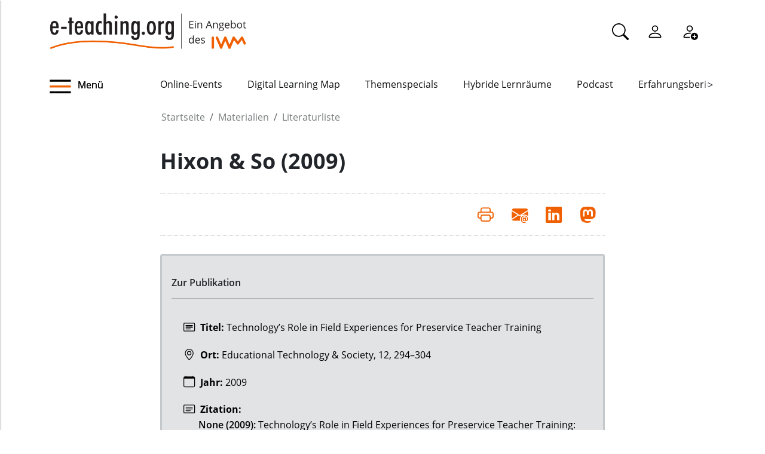

--- FILE ---
content_type: text/html;charset=utf-8
request_url: https://www.e-teaching.org/materialien/literatur/hixon-so-2009
body_size: 6161
content:
<!DOCTYPE html>
<html xmlns="http://www.w3.org/1999/xhtml" lang="de" xml:lang="de">

<head><meta http-equiv="Content-Type" content="text/html; charset=UTF-8" />
  <meta charset="UTF-8" />
  <meta http-equiv="X-UA-Compatible" content="IE=edge" />
  <meta name="viewport" content="width=device-width, initial-scale=1.0" />
  <title>Hixon &amp; So (2009) — e-teaching.org - Gestaltung von Hochschulbildung mit digitalen Medien</title>
  <link rel="icon" href="/++theme++eteachingtheme2/data/favicon.ico" type="image/ico" />
  <link rel="stylesheet" href="/++theme++eteachingtheme2/dist/main.css" />
  <link rel="stylesheet" href="/++theme++eteachingtheme2/src/css/font-awesome.min.css" />
  <link rel="stylesheet" href="/++theme++eteachingtheme2/src/css/bootstrap-icons.css" />
  <link href="/++theme++barceloneta/css/barceloneta.min.css" media="all" rel="stylesheet" type="text/css" />
  <link rel="stylesheet" type="text/css" href="/++theme++eteachingtheme2/src/css/print.css" media="print" />

  <!-- <link href="https://cdn.jsdelivr.net/npm/bootstrap@5.0.2/dist/css/bootstrap.min.css" rel="stylesheet" integrity="sha384-EVSTQN3/azprG1Anm3QDgpJLIm9Nao0Yz1ztcQTwFspd3yD65VohhpuuCOmLASjC" crossorigin="anonymous"> -->
<meta charset="utf-8" /><meta property="og:url" content="https://www.e-teaching.org/materialien/literatur/hixon-so-2009" /><meta property="og:type" content="article" /><meta property="og:title" content="Hixon &amp; So (2009)" /><meta name="DC.date.created" content="2023-07-28T10:25:11+01:00" /><meta name="DC.date.modified" content="2023-08-09T13:45:02+01:00" /><meta name="DC.type" content="Literaturverzeichniseintrag" /><meta name="DC.format" content="text/plain" /><meta name="DC.language" content="de" /><meta name="DC.date.valid_range" content="2023/08/09 - " /><meta name="viewport" content="width=device-width, initial-scale=1.0" /><meta name="generator" content="Plone - https://plone.org/" /><link rel="canonical" href="https://www.e-teaching.org/materialien/literatur/hixon-so-2009" /><link href="https://www.e-teaching.org/@@search" rel="search" title="Website durchsuchen" /><link data-bundle="easyform" href="https://www.e-teaching.org/++webresource++b6e63fde-4269-5984-a67a-480840700e9a/++resource++easyform.css" media="all" rel="stylesheet" type="text/css" /><link data-bundle="plone-fullscreen" href="https://www.e-teaching.org/++webresource++ac83a459-aa2c-5a45-80a9-9d3e95ae0847/++plone++static/plone-fullscreen/fullscreen.css" media="all" rel="stylesheet" type="text/css" /><script type="application/ld+json"></script><script data-bundle="eteaching-policy2-edit-form" integrity="sha384-gFmBmQ/lIuAYaWPjb1nP1vNx9BU1M/GcoERts0MiiA/ehC3y/BAnM75tLLw/Nz2m" src="https://www.e-teaching.org/++webresource++2d00290c-6654-57dc-9476-96e58016bbd2/++plone++eteaching.policy2/eteaching.policy2.edit-form-bundle.js"></script><script data-bundle="mastodonShare" integrity="sha384-wSDJpmKfXgNTg7FMYv8W9smN4DzoJguqgdNmyz+Z5BQMzpYoRNkmucf5ip0I1pbX" src="https://www.e-teaching.org/++webresource++cb73bdc4-dc2d-5a8a-8262-f48ff64c1891/++plone++eteaching.policy2/simple-mastodon-share-button/mastodonShare.js"></script><script data-bundle="plone-fullscreen" integrity="sha384-yAbXscL0aoE/0AkFhaGNz6d74lDy9Cz7PXfkWNqRnFm0/ewX0uoBBoyPBU5qW7Nr" src="https://www.e-teaching.org/++webresource++6aa4c841-faf5-51e8-8109-90bd97e7aa07/++plone++static/plone-fullscreen/fullscreen.js"></script><script data-bundle="plone" integrity="sha384-T7C7Yovbvi1N4mUURIMkSdCYiheVGEeinkE0BbENGVeMKaPPPcwZk3djZfMKOEq/" src="https://www.e-teaching.org/++webresource++34f34eab-a19d-533e-a464-ddf672c6f922/++plone++static/bundle-plone/bundle.min.js"></script><script data-bundle="datagridfield-bundle" integrity="sha384-jKJmts2h4d/arNI0xwrgtirtgzvtPVCCkvp/Cm+TQbJcgWDWRenBt8B2zZJXjLIM" src="https://www.e-teaching.org/++webresource++be85199e-564e-50ca-b62d-4bcea4c4b51b/++resource++collective.z3cform.datagridfield/datagridfield-remote.min.js"></script></head>

<body class="d-flex flex-column h-100 plone-toolbar-top plone-toolbar-expanded body col-content frontend icons-on portaltype-eteaching-policy-literature section-materialien site-eteaching subsection-literatur subsection-literatur-hixon-so-2009 template-view thumbs-on userrole-anonymous viewpermission-view" id="visual-portal-wrapper" dir="ltr" data-base-url="https://www.e-teaching.org/materialien/literatur/hixon-so-2009" data-view-url="https://www.e-teaching.org/materialien/literatur/hixon-so-2009" data-portal-url="https://www.e-teaching.org" data-i18ncatalogurl="https://www.e-teaching.org/plonejsi18n" data-pat-pickadate="{&quot;date&quot;: {&quot;selectYears&quot;: 200}, &quot;time&quot;: {&quot;interval&quot;: 5 } }" data-pat-plone-modal="{&quot;actionOptions&quot;: {&quot;displayInModal&quot;: false}}"><!-- Header --><header id="content-header">
    <div class="container">
      <div id="portal-logo-wrapper" class="container">
        <div id="logo_menu" class="col-md-6">
          <div class="menu-button">
		<a id="toggle-button-nav" class="header_menu" role="button" title="Menü-Button"> <img class="toggle-button-icon fade-out" id="fade" src="https://www.e-teaching.org/++theme++eteachingtheme2/data/e-teaching_menu-search-icon.png" alt="Navigationsmenu Icon" />
		</a>
	</div>
          <a id="portal-logo" title="e-teaching.org - Gestaltung von Hochschulbildung mit digitalen Medien" href="https://www.e-teaching.org">
  <img alt="e-teaching.org - Gestaltung von Hochschulbildung mit digitalen Medien" src="https://www.e-teaching.org/@@site-logo/logo.png" title="e-teaching.org - Gestaltung von Hochschulbildung mit digitalen Medien" /></a>
        </div>
        <div class="col-md-6">
          <ul class="portalheader-personalbar">
	<li id="anon-personalbar">
		<a href="https://www.e-teaching.org/global_search" aria-label="Suche">
			<svg xmlns="http://www.w3.org/2000/svg" width="28" height="28" fill="currentColor" class="bi bi-search" viewbox="0 0 16 16">
  			<path d="M11.742 10.344a6.5 6.5 0 1 0-1.397 1.398h-.001c.03.04.062.078.098.115l3.85 3.85a1 1 0 0 0 1.415-1.414l-3.85-3.85a1.007 1.007 0 0 0-.115-.1zM12 6.5a5.5 5.5 0 1 1-11 0 5.5 5.5 0 0 1 11 0z"></path>
			</svg>
		</a>
	</li>
	<li id="anon-personalbar">
		
		<a href="https://www.e-teaching.org/login" aria-label="Einloggen">
			<svg xmlns="http://www.w3.org/2000/svg" width="28" height="28" fill="currentColor" class="bi bi-person" viewbox="0 0 16 16">
  			<path d="M8 8a3 3 0 1 0 0-6 3 3 0 0 0 0 6Zm2-3a2 2 0 1 1-4 0 2 2 0 0 1 4 0Zm4 8c0 1-1 1-1 1H3s-1 0-1-1 1-4 6-4 6 3 6 4Zm-1-.004c-.001-.246-.154-.986-.832-1.664C11.516 10.68 10.289 10 8 10c-2.29 0-3.516.68-4.168 1.332-.678.678-.83 1.418-.832 1.664h10Z"></path>
			</svg>
		</a>
	</li>
	<li id="anon-personalbar">
		<a href="https://www.e-teaching.org/@@register" aria-label="Registrieren">
			<svg xmlns="http://www.w3.org/2000/svg" width="28" height="28" fill="currentColor" class="bi bi-person-add" viewbox="0 0 16 16">
			  <path d="M12.5 16a3.5 3.5 0 1 0 0-7 3.5 3.5 0 0 0 0 7Zm.5-5v1h1a.5.5 0 0 1 0 1h-1v1a.5.5 0 0 1-1 0v-1h-1a.5.5 0 0 1 0-1h1v-1a.5.5 0 0 1 1 0Zm-2-6a3 3 0 1 1-6 0 3 3 0 0 1 6 0ZM8 7a2 2 0 1 0 0-4 2 2 0 0 0 0 4Z"></path>
			  <path d="M8.256 14a4.474 4.474 0 0 1-.229-1.004H3c.001-.246.154-.986.832-1.664C4.484 10.68 5.711 10 8 10c.26 0 .507.009.74.025.226-.341.496-.65.804-.918C9.077 9.038 8.564 9 8 9c-5 0-6 3-6 4s1 1 1 1h5.256Z"></path>
			</svg>
		</a>
	</li>
	
	<li id="anon-personalbar">
		
	</li>

</ul>
        </div>
      </div>
      <div class="header-menu">
        <div class="col-lg-2 col-md-2 col-sm-3 menu-icon-wrapper">
		<a id="toggle-button" class="toggle-button" role="button" title="Menü-Button"> <img class="toggle-button-icon" src="https://www.e-teaching.org/++theme++eteachingtheme2/data/e-teaching_menu-search-icon.png" alt="Navigationsmenu Icon" />
			<span>Menü</span>
		</a>
	</div>
        <!-- Here is the new menu -->
        <div class="col-lg-10 col-md-10 col-sm-9">
          <nav class="horizontal-menu">
	<div class="hs">
		
			<button class="left-arrow disabled" id="left-arrow">&lt;</button>

			<button class="right-arrow" id="right-arrow">&gt;</button>
		
		<div class="showcase" id="showcase">
			<ul style="width: 900%" id="nav">
				<li class="linav"><a href="https://www.e-teaching.org/community/communityevents">Online-Events</a></li>
    <li class="linav"><a href="https://www.e-teaching.org/community/digital-learning-map">Digital Learning Map</a></li>
    <li class="linav"><a href="https://www.e-teaching.org/praxis/themenspecials">Themenspecials</a></li>
    <li class="linav"><a href="https://www.e-teaching.org/praxis/hybride-lernraeume">Hybride Lernräume</a></li>
    <li class="linav"><a href="https://www.e-teaching.org/materialien/podcasts">Podcast</a></li>
    <li class="linav"><a href="https://www.e-teaching.org/praxis/erfahrungsberichte">Erfahrungsberichte</a></li>
    <li class="linav"><a href="https://www.e-teaching.org/materialien/studien">Studien</a></li>
    <li class="linav"><a href="https://www.e-teaching.org/materialien/qualifizierungsangebote">Qualifzierungsangebote</a></li>
			</ul>
		</div>
	</div>
</nav>
        </div>
        <!--End of Horizontal scroll-->
      </div>
    </div>
  </header><!-- Breadcrumb section  --><div id="above-content-wrapper" class="container">
    <nav id="portal-breadcrumbs">
      <div class="container">
        <div class="row">
          <div class="col-lg-10 offset-lg-2">
            <ol class="breadcrumb" style="margin-bottom: 0rem;">
      <li class="breadcrumb-item"><a href="https://www.e-teaching.org">Startseite</a></li>
      
      <li class="breadcrumb-item"><a href="https://www.e-teaching.org/materialien">Materialien</a></li>
			

      
      <li class="breadcrumb-item"><a href="https://www.e-teaching.org/materialien/literatur">Literaturliste</a></li>
			

      
      
			

      
    </ol>
          </div>
        </div>
      </div>
    </nav>
  </div><!-- Breadcrumb section  --><div class="container content">
    <div class="row">
      <aside id="portalMessage" class="col-12"></aside>
    </div>
    <main id="main-container" class="row">
      <section id="portal-center" class="col-lg-12">

      

      

        

          <article id="content">

            
		
		<div class="col-lg-8 offset-lg-2">
			<h1 class="documentFirstHeading">Hixon &amp; So (2009)</h1>
			<p class="documentDescription lead"></p>

			<div class="mb-3" id="viewlets-abovecontentbody">
<div class="bottom30">

	<hr class="site-actions-hr" />

	

		<div class="d-flex justify-content-between filter-introduction">
			<div class="site-actions-container">
				      
			</div>

			<div class="site-actions-container">
				<a id="site-actions" onclick="window.print()" title="Druck oder PDF"> <span> <i style="font-size: 1.7em; padding: 15px" class="bi bi-printer" aria-hidden="true"></i>
				</span>
				</a>

				
					
						<a href="mailto:?body=https%3A//www.e-teaching.org/materialien/literatur/hixon-so-2009&amp;text=Hixon%20%26%20So%20%282009%29" target="_blank" id="site-actions" title="Auf Mail teilen">
							<span> <i style="font-size:1.7em; padding:15px" class="bi bi-envelope-at-fill" aria-hidden="true">
							</i>
						</span>
						</a>
					
					
				
					
						<a href="https://www.linkedin.com/sharing/share-offsite/?url=https%3A//www.e-teaching.org/materialien/literatur/hixon-so-2009&amp;text=Hixon%20%26%20So%20%282009%29" target="_blank" id="site-actions" title="Auf Linkedin teilen">
							<span> <i style="font-size:1.7em; padding:15px" class="bi bi-linkedin" aria-hidden="true">
							</i>
						</span>
						</a>
					
					
				
					
					
						<a id="site-actions" class="mastodon-share"></a>
					
				

			</div>
		</div>
		<hr class="site-actions-hr" />

	

</div>













</div>


			<div id="content-core" class="author-content">

				
				<div style="clear: both;"></div>
				
					<div class="alert alert-secondary" role="alert">
					  <h4 class="alert-heading">Zur Publikation</h4>
					  
					  <hr />					

			    <div class="info_box">
		        <svg xmlns="http://www.w3.org/2000/svg" width="24" height="24" fill="currentColor" class="bi bi-info-circle" viewbox="0 0 20 20">
		        	<path d="M14.5 3a.5.5 0 0 1 .5.5v9a.5.5 0 0 1-.5.5h-13a.5.5 0 0 1-.5-.5v-9a.5.5 0 0 1 .5-.5h13zm-13-1A1.5 1.5 0 0 0 0 3.5v9A1.5 1.5 0 0 0 1.5 14h13a1.5 1.5 0 0 0 1.5-1.5v-9A1.5 1.5 0 0 0 14.5 2h-13z"></path>
 							<path d="M3 8.5a.5.5 0 0 1 .5-.5h9a.5.5 0 0 1 0 1h-9a.5.5 0 0 1-.5-.5zm0 2a.5.5 0 0 1 .5-.5h6a.5.5 0 0 1 0 1h-6a.5.5 0 0 1-.5-.5zm0-5a.5.5 0 0 1 .5-.5h9a.5.5 0 0 1 .5.5v1a.5.5 0 0 1-.5.5h-9a.5.5 0 0 1-.5-.5v-1z"></path>
		        </svg>
						Titel: 
						<span>Technology’s Role in Field Experiences for Preservice Teacher Training</span>
			    </div>
			    
			    <div style="clear: both;"></div>

			    
			    
			    <div style="clear: both;"></div>

			    

			    <div style="clear: both;"></div>

			    <div class="info_box">
		        <svg xmlns="http://www.w3.org/2000/svg" width="24" height="24" fill="currentColor" class="bi bi-info-circle" viewbox="0 0 20 20">
		        	<path d="M12.166 8.94c-.524 1.062-1.234 2.12-1.96 3.07A31.493 31.493 0 0 1 8 14.58a31.481 31.481 0 0 1-2.206-2.57c-.726-.95-1.436-2.008-1.96-3.07C3.304 7.867 3 6.862 3 6a5 5 0 0 1 10 0c0 .862-.305 1.867-.834 2.94zM8 16s6-5.686 6-10A6 6 0 0 0 2 6c0 4.314 6 10 6 10z"></path>
 							<path d="M8 8a2 2 0 1 1 0-4 2 2 0 0 1 0 4zm0 1a3 3 0 1 0 0-6 3 3 0 0 0 0 6z"></path>
		        </svg>
						Ort: 
						<span>Educational Technology &amp; Society, 12, 294–304</span>
			    </div>

			    <div style="clear: both;"></div>

			    <div class="info_box">
		        <svg xmlns="http://www.w3.org/2000/svg" width="24" height="24" fill="currentColor" class="bi bi-info-circle" viewbox="0 0 20 20">
		        	<path d="M3.5 0a.5.5 0 0 1 .5.5V1h8V.5a.5.5 0 0 1 1 0V1h1a2 2 0 0 1 2 2v11a2 2 0 0 1-2 2H2a2 2 0 0 1-2-2V3a2 2 0 0 1 2-2h1V.5a.5.5 0 0 1 .5-.5zM1 4v10a1 1 0 0 0 1 1h12a1 1 0 0 0 1-1V4H1z"></path>
		        </svg>
						Jahr: 
						<span>2009</span>
			    </div>

			    <div style="clear: both;"></div>

			    <div class="info_box">
		        <svg xmlns="http://www.w3.org/2000/svg" width="24" height="24" fill="currentColor" class="bi bi-info-circle" viewbox="0 0 20 20">
		        	<path d="M14.5 3a.5.5 0 0 1 .5.5v9a.5.5 0 0 1-.5.5h-13a.5.5 0 0 1-.5-.5v-9a.5.5 0 0 1 .5-.5h13zm-13-1A1.5 1.5 0 0 0 0 3.5v9A1.5 1.5 0 0 0 1.5 14h13a1.5 1.5 0 0 0 1.5-1.5v-9A1.5 1.5 0 0 0 14.5 2h-13z"></path>
							<path d="M3 5.5a.5.5 0 0 1 .5-.5h9a.5.5 0 0 1 0 1h-9a.5.5 0 0 1-.5-.5zM3 8a.5.5 0 0 1 .5-.5h9a.5.5 0 0 1 0 1h-9A.5.5 0 0 1 3 8zm0 2.5a.5.5 0 0 1 .5-.5h6a.5.5 0 0 1 0 1h-6a.5.5 0 0 1-.5-.5z"></path>
		        </svg>
						Zitation: 

						<p><strong>None (2009):</strong> Technology’s Role in Field Experiences for Preservice Teacher Training: Educational Technology &amp; Society, 12, 294–304</p>
			    </div>
			    
			    <div style="clear: both;"></div>
						
			    

				</div>

			</div>

		</div>

				<div id="viewlets-belowcontentbody">













</div>
		
	
            <footer>
              <div id="viewlet-below-content">

























</div>
            </footer>
          </article>
        
      

      
    </section>
      <section id="center-container" class="col-lg-8 offset-lg-2"></section>
      
    </main>
    <!--/row-->
  </div><!--/container--><!--/outer-wrapper --><footer class="mt-auto">
    <div class="before-first-row d-flex justify-content-start flex-column">
      <div class="container"></div>
    </div>
    <div class="first-row d-flex justify-content-start flex-column">
      <div class="container"><div id="upper-footer">
	<a class="logo-wrapper" href="https://www.e-teaching.org">
		<img width="578" height="144" class="logo" alt="logo" src="https://www.e-teaching.org/@@site-logo/logo.png" />
	</a>
	<ul class="d-flex justify-content-start">
		<li>
			<a href="https://www.e-teaching.org/kontakt">Kontakt</a>
		</li>
  <li>
			<a href="https://www.e-teaching.org/portalinformationen">Über uns</a>
		</li>
  <li>
			<a href="https://www.e-teaching.org/portalinformationen/presse_information">Presse</a>
		</li>
  <li>
			<a href="https://www.e-teaching.org/news/letter">Newsletter</a>
		</li>
	</ul>
</div></div>
    </div>
    <div class="second-row d-flex justify-content-end">
      <div class="container d-flex justify-content-end"><div class="lower-footer">

	<ul class="d-flex">
		<li>
			<a href="https://www.e-teaching.org/barrierefreiheit">Barrierefreiheit</a>
		</li>
  <li>
			<a href="https://www.e-teaching.org/impressum">Impressum</a>
		</li>
  <li>
			<a href="https://www.e-teaching.org/datenschutz">Datenschutz</a>
		</li>
	</ul>

	<div>
		<span>
			<a rel="me" aria-label="Linkedin" href="https://de.linkedin.com/showcase/eteachingorg/" target="_blank">
				<i class="bi bi-linkedin" aria-hidden="true"></i>
			</a>
		</span>
  <span>
			<a rel="me" aria-label="Mastodon" href="https://higher-edu.social/@e_teaching_org" target="_blank">
				<i class="bi bi-mastodon" aria-hidden="true"></i>
			</a>
		</span>
  <span>
			<a rel="me" aria-label="Bluesky" href="https://bsky.app/profile/e-teaching.org" target="_blank">
				<i class="bi bi-bluesky" aria-hidden="true"></i>
			</a>
		</span>
  <span>
			<a rel="me" aria-label="RSS" href="https://www.e-teaching.org/news/blog-und-kalender-abonnieren-so-gehts" target="_blank">
				<i class="bi bi-rss" aria-hidden="true"></i>
			</a>
		</span>
  <span>
			<a rel="me" aria-label="iCAL" href="https://www.e-teaching.org/news/blog-und-kalender-abonnieren-so-gehts#ical" target="_blank">
				<i class="bi bi-calendar-event" aria-hidden="true"></i>
			</a>
		</span>
	</div>

</div></div>
    </div>
  </footer><script src="/++theme++eteachingtheme2/dist/main.js"></script></body>

<div id="menu">
  <nav class="hide-onload">
    <h2>
      <img class="logo" src="https://www.e-teaching.org/@@site-logo/logo.png" alt="logo" />
      <button type="button" class="close-button"><span class="close-menu">SCHLIEẞEN</span><i class="fa fa-times-circle" aria-hidden="true"></i></button>
    </h2>
    <ul class="nav-list"></ul>
  </nav>
</div>

<div id="plone-analytics"><script type="text/javascript">
		  var _paq = _paq || [];
		  /* tracker methods like "setCustomDimension" should be called before "trackPageView" */
		  _paq.push(['trackPageView']);
		  _paq.push(['enableLinkTracking']);
		  (function() {
		    var u="//piwik.e-teaching.org/";
		    _paq.push(['setTrackerUrl', u+'piwik.php']);
		    _paq.push(['setSiteId', '1']);
		    var d=document, g=d.createElement('script'), s=d.getElementsByTagName('script')[0];
		    g.type='text/javascript'; g.async=true; g.defer=true; g.src=u+'piwik.js'; s.parentNode.insertBefore(g,s);
		  })();
		</script></div>

</html>